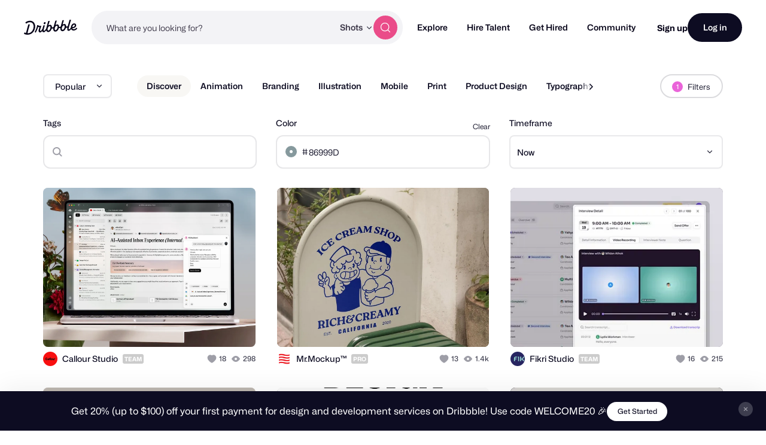

--- FILE ---
content_type: application/javascript
request_url: https://cdn.dribbble.com/assets/vite/assets/form-handler-de249719.js
body_size: 1390
content:
import{P as d}from"./form-validation-58394433.js";import{s as g}from"./animation-7e2d11a2.js";import{g as f}from"./request-f9d8005b.js";class p{constructor(t,s){if(!t)throw new Error("Form not found for form handler");this.options={submitBtnSelector:"[data-submit]",serverMessageSelector:"[data-server-message]",serverMessageClass:"server-message",defaultServerErrorMsg:"Something went wrong",arrayFields:[],scrollToError:!0,shakeOnError:!0,onlyAllowSubmitIfDirty:!1,onSuccess:e=>{},onError:(e,i)=>{},onValidationFailed:e=>{},onBeforeSubmit:e=>{},onSubmitStart:e=>{},onSubmitEnd:e=>{},transformData:(e,i)=>{},...s},this.form=t,this.pristineValidation=d(this.form),this.initialPayload=this.getPayloadData(),this.bindListeners(),this.syncSubmitDirtyState()}bindListeners(){this.form.addEventListener("submit",t=>{t.preventDefault(),!(this.options.onlyAllowSubmitIfDirty&&!this.isDirty())&&this.submitForm()}),this.form.addEventListener("input",this.syncSubmitDirtyState.bind(this)),this.form.addEventListener("change",this.syncSubmitDirtyState.bind(this)),this.form.addEventListener("recaptcha-v2:error",()=>{this.setServerMessage("There was a problem with the reCAPTCHA. Please try again later.")})}async submitForm(){var i,a,n,l,h,u,m;if(this.form.hasAttribute("is-submitting"))return;const t=this.getPayloadData();if(!((i=this.pristineValidation)!=null&&i.validate())){if(this.options.shakeOnError&&this.shakeSubmitButton(),this.options.scrollToError){const r=this.form.querySelector(".has-validation-error");r==null||r.scrollIntoView({behavior:"smooth",block:"nearest"})}(n=(a=this.options).onValidationFailed)==null||n.call(a,t);return}if(this.options.onBeforeSubmit&&this.options.onBeforeSubmit(t)===!1)return;const s=this.form.querySelector("drb-recaptcha-v2");if(s&&!s.response){s.execute(this.submitForm.bind(this));return}this.toggleFormSubmitting(!0),this.setServerMessage(null),(h=(l=this.options).onSubmitStart)==null||h.call(l,t);let e;try{if(e=await fetch(this.form.getAttribute("action"),{method:this.form.getAttribute("method")||"POST",body:JSON.stringify(t),headers:{"X-Requested-With":"XMLHttpRequest","Content-Type":"application/json","X-CSRF-Token":f()}}),e.status<200||e.status>=400){let r;if(e.status===422)r=await e.text();else if(e.status===429){const o=await e.json();r=(o==null?void 0:o.message)||"Too many requests. Please try again later."}throw new Error(r||this.options.defaultServerErrorMsg)}this.initialPayload=t,this.options.onSuccess(e)}catch(r){const o=r instanceof Error?r.message:this.options.defaultServerErrorMsg;this.setServerMessage(o),this.toggleFormSubmitting(!1),console.error(o,r),this.options.onError(e,o),s==null||s.reset()}finally{(m=(u=this.options).onSubmitEnd)==null||m.call(u,t)}}toggleFormSubmitting(t){const s=this.form.querySelector(this.options.submitBtnSelector);this.form.toggleAttribute("is-submitting",t),s==null||s.classList.toggle("btn2--loading",t),this.toggleSubmitDisabled(t)}toggleSubmitDisabled(t){const s=this.form.querySelector(this.options.submitBtnSelector);s==null||s.toggleAttribute("disabled",t)}shakeSubmitButton(){const t=this.form.querySelector(this.options.submitBtnSelector);g(t)}setServerMessage(t,s=!0){const e=this.form.querySelector(this.options.serverMessageSelector);e&&(e.classList.toggle(this.options.serverMessageClass,!0),e.toggleAttribute("hidden",!t),e.toggleAttribute("data-non-error",!s),e.innerHTML=t)}getPayloadData(){const t=new FormData(this.form),s={};for(const i of t.keys()){const a=t.getAll(i).filter(n=>n!=="");a.length!==0&&(s[i]=this.options.arrayFields.includes(i)?a:a[0])}return this.options.transformData(s,t)||s}isDirty(){const t=this.getPayloadData();return JSON.stringify(t)!==JSON.stringify(this.initialPayload)}syncSubmitDirtyState(){this.options.onlyAllowSubmitIfDirty&&this.toggleSubmitDisabled(!this.isDirty())}}export{p as F};
//# sourceMappingURL=form-handler-de249719.js.map


--- FILE ---
content_type: application/javascript
request_url: https://cdn.dribbble.com/assets/packs/js/21.75df12b822a889b06432.js
body_size: 691
content:
(window.webpackJsonp=window.webpackJsonp||[]).push([[21,22],{150:function(n,t,i){var r=i(47),e=i(28);n.exports=function(n,t,i){var o=!0,u=!0;if("function"!=typeof n)throw new TypeError("Expected a function");return e(i)&&(o="leading"in i?!!i.leading:o,u="trailing"in i?!!i.trailing:u),r(n,t,{leading:o,maxWait:t,trailing:u})}},298:function(n,t,i){var r=i(300),e=i(28),o=i(37),u=/^[-+]0x[0-9a-f]+$/i,a=/^0b[01]+$/i,f=/^0o[0-7]+$/i,c=parseInt;n.exports=function(n){if("number"==typeof n)return n;if(o(n))return NaN;if(e(n)){var t="function"==typeof n.valueOf?n.valueOf():n;n=e(t)?t+"":t}if("string"!=typeof n)return 0===n?n:+n;n=r(n);var i=a.test(n);return i||f.test(n)?c(n.slice(2),i?2:8):u.test(n)?NaN:+n}},299:function(n,t,i){var r=i(21);n.exports=function(){return r.Date.now()}},300:function(n,t,i){var r=i(301),e=/^\s+/;n.exports=function(n){return n?n.slice(0,r(n)+1).replace(e,""):n}},301:function(n,t){var i=/\s/;n.exports=function(n){for(var t=n.length;t--&&i.test(n.charAt(t)););return t}},47:function(n,t,i){var r=i(28),e=i(299),o=i(298),u=Math.max,a=Math.min;n.exports=function(n,t,i){var f,c,v,s,p,l,d=0,x=!1,m=!1,g=!0;if("function"!=typeof n)throw new TypeError("Expected a function");function w(t){var i=f,r=c;return f=c=void 0,d=t,s=n.apply(r,i)}function h(n){var i=n-l;return void 0===l||i>=t||i<0||m&&n-d>=v}function y(){var n=e();if(h(n))return T(n);p=setTimeout(y,function(n){var i=t-(n-l);return m?a(i,v-(n-d)):i}(n))}function T(n){return p=void 0,g&&f?w(n):(f=c=void 0,s)}function b(){var n=e(),i=h(n);if(f=arguments,c=this,l=n,i){if(void 0===p)return function(n){return d=n,p=setTimeout(y,t),x?w(n):s}(l);if(m)return clearTimeout(p),p=setTimeout(y,t),w(l)}return void 0===p&&(p=setTimeout(y,t)),s}return t=o(t)||0,r(i)&&(x=!!i.leading,v=(m="maxWait"in i)?u(o(i.maxWait)||0,t):v,g="trailing"in i?!!i.trailing:g),b.cancel=function(){void 0!==p&&clearTimeout(p),d=0,f=l=c=p=void 0},b.flush=function(){return void 0===p?s:T(e())},b}}}]);